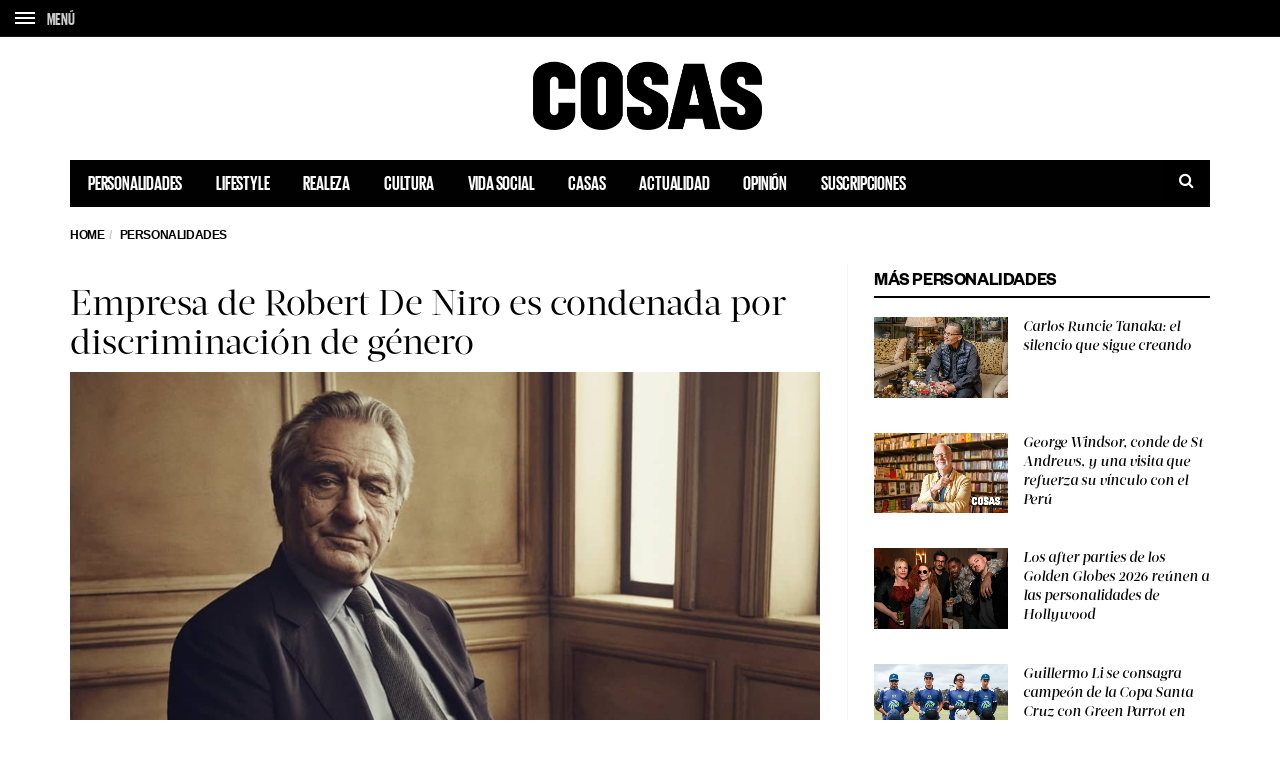

--- FILE ---
content_type: text/html; charset=UTF-8
request_url: https://cosas.pe/personalidades/296192/empresa-de-robert-de-niro-es-condenada-por-discriminacion-de-genero/
body_size: 18188
content:
<!DOCTYPE html>
<!--[if lt IE 7 ]><html class="ie ie6" lang="es"> <![endif]-->
<!--[if IE 7 ]><html class="ie ie7" lang="es"> <![endif]-->
<!--[if IE 8 ]><html class="ie ie8" lang="es"> <![endif]-->
<!--[if (gte IE 9)|!(IE)]><!--><html lang="es">
<head>

	<meta charset="UTF-8">
	<meta name="viewport" content="user-scalable=yes, width=device-width, initial-scale=1.0, maximum-scale=1">

	<!--[if IE]><meta http-equiv="X-UA-Compatible" content="IE=edge" /><![endif]-->

	<link rel="pingback" href="https://cosas.pe/xmlrpc.php">

	
	<link rel="stylesheet" href="https://cosas.pe/wp-content/themes/barcelona/plugins.css">
	<!-- <link rel="stylesheet" href="https://cosas.pe/wp-content/themes/barcelona/style.css"> -->
	<link rel="stylesheet" href="https://cosas.pe/wp-content/themes/barcelona-child/style-compress.css">

	<!-- <script src="https://cdnjs.cloudflare.com/ajax/libs/jquery/2.2.0/jquery.min.js"></script> -->
	<meta name='robots' content='index, follow, max-image-preview:large, max-snippet:-1, max-video-preview:-1' />

	<!-- This site is optimized with the Yoast SEO plugin v20.0 - https://yoast.com/wordpress/plugins/seo/ -->
	<title>COSAS.PE - Empresa de Robert De Niro es condenada por...</title>
	<meta name="description" content="Una millonaria suma tendrá que pagarle la productora de Robert De Niro a una extrabajadora, según veredicto de la justicia estadounidense." />
	<link rel="canonical" href="https://cosas.pe/personalidades/296192/empresa-de-robert-de-niro-es-condenada-por-discriminacion-de-genero/" />
	<meta property="og:locale" content="es_ES" />
	<meta property="og:type" content="article" />
	<meta property="og:title" content="Empresa de Robert De Niro es condenada por discriminación de género" />
	<meta property="og:description" content="Una millonaria suma tendrá que pagarle la productora de Robert De Niro a una extrabajadora, según veredicto de la justicia estadounidense." />
	<meta property="og:url" content="https://cosas.pe/personalidades/296192/empresa-de-robert-de-niro-es-condenada-por-discriminacion-de-genero/" />
	<meta property="og:site_name" content="COSAS.PE" />
	<meta property="article:publisher" content="https://www.facebook.com/cosas.pe" />
	<meta property="article:published_time" content="2023-11-10T21:25:41+00:00" />
	<meta property="og:image" content="https://cosasbucket.s3.amazonaws.com/wp-content/uploads/2023/11/10145335/73167848_2522489291368002_1507712799328005745_n-1.jpg" />
	<meta property="og:image:width" content="750" />
	<meta property="og:image:height" content="450" />
	<meta property="og:image:type" content="image/jpeg" />
	<meta name="author" content="Isabel Miró Quesada" />
	<meta name="twitter:card" content="summary_large_image" />
	<meta name="twitter:title" content="Empresa de Robert De Niro es condenada por discriminación de género" />
	<meta name="twitter:description" content="Una millonaria suma tendrá que pagarle la productora de Robert De Niro a una extrabajadora, según veredicto de la justicia estadounidense." />
	<meta name="twitter:image" content="https://cosasbucket.s3.amazonaws.com/wp-content/uploads/2023/11/10145335/73167848_2522489291368002_1507712799328005745_n-1.jpg" />
	<meta name="twitter:creator" content="@cosasperu" />
	<meta name="twitter:site" content="@cosasperu" />
	<meta name="twitter:label1" content="Written by" />
	<meta name="twitter:data1" content="Isabel Miró Quesada" />
	<meta name="twitter:label2" content="Est. reading time" />
	<meta name="twitter:data2" content="3 minutos" />
	<script type="application/ld+json" class="yoast-schema-graph">{"@context":"https://schema.org","@graph":[{"@type":"Article","@id":"https://cosas.pe/personalidades/296192/empresa-de-robert-de-niro-es-condenada-por-discriminacion-de-genero/#article","isPartOf":{"@id":"https://cosas.pe/personalidades/296192/empresa-de-robert-de-niro-es-condenada-por-discriminacion-de-genero/"},"author":{"name":"Isabel Miró Quesada","@id":"https://cosas.pe/#/schema/person/7dd4e81d7aa0bc3e720e6ce2256d403d"},"headline":"Empresa de Robert De Niro es condenada por discriminación de género","datePublished":"2023-11-10T21:25:41+00:00","dateModified":"2023-11-10T21:25:41+00:00","mainEntityOfPage":{"@id":"https://cosas.pe/personalidades/296192/empresa-de-robert-de-niro-es-condenada-por-discriminacion-de-genero/"},"wordCount":479,"publisher":{"@id":"https://cosas.pe/#organization"},"image":{"@id":"https://cosas.pe/personalidades/296192/empresa-de-robert-de-niro-es-condenada-por-discriminacion-de-genero/#primaryimage"},"thumbnailUrl":"https://cosasbucket.s3.amazonaws.com/wp-content/uploads/2023/11/10145335/73167848_2522489291368002_1507712799328005745_n-1.jpg","keywords":["Canal Productions","Graham Chase Robinson","Oscar","Robert De Niro"],"articleSection":["Personalidades"],"inLanguage":"es"},{"@type":"WebPage","@id":"https://cosas.pe/personalidades/296192/empresa-de-robert-de-niro-es-condenada-por-discriminacion-de-genero/","url":"https://cosas.pe/personalidades/296192/empresa-de-robert-de-niro-es-condenada-por-discriminacion-de-genero/","name":"COSAS.PE - Empresa de Robert De Niro es condenada por...","isPartOf":{"@id":"https://cosas.pe/#website"},"primaryImageOfPage":{"@id":"https://cosas.pe/personalidades/296192/empresa-de-robert-de-niro-es-condenada-por-discriminacion-de-genero/#primaryimage"},"image":{"@id":"https://cosas.pe/personalidades/296192/empresa-de-robert-de-niro-es-condenada-por-discriminacion-de-genero/#primaryimage"},"thumbnailUrl":"https://cosasbucket.s3.amazonaws.com/wp-content/uploads/2023/11/10145335/73167848_2522489291368002_1507712799328005745_n-1.jpg","datePublished":"2023-11-10T21:25:41+00:00","dateModified":"2023-11-10T21:25:41+00:00","description":"Una millonaria suma tendrá que pagarle la productora de Robert De Niro a una extrabajadora, según veredicto de la justicia estadounidense.","inLanguage":"es","potentialAction":[{"@type":"ReadAction","target":["https://cosas.pe/personalidades/296192/empresa-de-robert-de-niro-es-condenada-por-discriminacion-de-genero/"]}]},{"@type":"ImageObject","inLanguage":"es","@id":"https://cosas.pe/personalidades/296192/empresa-de-robert-de-niro-es-condenada-por-discriminacion-de-genero/#primaryimage","url":"https://cosasbucket.s3.amazonaws.com/wp-content/uploads/2023/11/10145335/73167848_2522489291368002_1507712799328005745_n-1.jpg","contentUrl":"https://cosasbucket.s3.amazonaws.com/wp-content/uploads/2023/11/10145335/73167848_2522489291368002_1507712799328005745_n-1.jpg","width":750,"height":450,"caption":"Robert De Niro"},{"@type":"WebSite","@id":"https://cosas.pe/#website","url":"https://cosas.pe/","name":"COSAS.PE","description":"","publisher":{"@id":"https://cosas.pe/#organization"},"potentialAction":[{"@type":"SearchAction","target":{"@type":"EntryPoint","urlTemplate":"https://cosas.pe/?s={search_term_string}"},"query-input":"required name=search_term_string"}],"inLanguage":"es"},{"@type":"Organization","@id":"https://cosas.pe/#organization","name":"COSAS.PE","url":"https://cosas.pe/","logo":{"@type":"ImageObject","inLanguage":"es","@id":"https://cosas.pe/#/schema/logo/image/","url":"https://cosasbucket.s3.amazonaws.com/wp-content/uploads/2015/12/15174819/cosas.png","contentUrl":"https://cosasbucket.s3.amazonaws.com/wp-content/uploads/2015/12/15174819/cosas.png","width":883,"height":270,"caption":"COSAS.PE"},"image":{"@id":"https://cosas.pe/#/schema/logo/image/"},"sameAs":["https://www.facebook.com/cosas.pe","https://twitter.com/cosasperu"]},{"@type":"Person","@id":"https://cosas.pe/#/schema/person/7dd4e81d7aa0bc3e720e6ce2256d403d","name":"Isabel Miró Quesada","image":{"@type":"ImageObject","inLanguage":"es","@id":"https://cosas.pe/#/schema/person/image/","url":"https://secure.gravatar.com/avatar/d26161baa1890ac2ddeb96c3d10235cd?s=96&d=mm&r=g","contentUrl":"https://secure.gravatar.com/avatar/d26161baa1890ac2ddeb96c3d10235cd?s=96&d=mm&r=g","caption":"Isabel Miró Quesada"},"url":"https://cosas.pe/author/39_imiroquesada/"}]}</script>
	<!-- / Yoast SEO plugin. -->


<link rel='dns-prefetch' href='//ajax.googleapis.com' />
<link rel='dns-prefetch' href='//www.googletagmanager.com' />
<link rel='dns-prefetch' href='//fonts.googleapis.com' />
<link rel='dns-prefetch' href='//maxcdn.bootstrapcdn.com' />
<link rel='dns-prefetch' href='//s.w.org' />
<link rel="alternate" type="application/rss+xml" title="COSAS.PE &raquo; Feed" href="https://cosas.pe/feed/" />
<link rel="alternate" type="application/rss+xml" title="COSAS.PE &raquo; Feed de los comentarios" href="https://cosas.pe/comments/feed/" />
<script type="text/javascript">
window._wpemojiSettings = {"baseUrl":"https:\/\/s.w.org\/images\/core\/emoji\/14.0.0\/72x72\/","ext":".png","svgUrl":"https:\/\/s.w.org\/images\/core\/emoji\/14.0.0\/svg\/","svgExt":".svg","source":{"concatemoji":"https:\/\/cosas.pe\/wp-includes\/js\/wp-emoji-release.min.js?ver=6.0.11"}};
/*! This file is auto-generated */
!function(e,a,t){var n,r,o,i=a.createElement("canvas"),p=i.getContext&&i.getContext("2d");function s(e,t){var a=String.fromCharCode,e=(p.clearRect(0,0,i.width,i.height),p.fillText(a.apply(this,e),0,0),i.toDataURL());return p.clearRect(0,0,i.width,i.height),p.fillText(a.apply(this,t),0,0),e===i.toDataURL()}function c(e){var t=a.createElement("script");t.src=e,t.defer=t.type="text/javascript",a.getElementsByTagName("head")[0].appendChild(t)}for(o=Array("flag","emoji"),t.supports={everything:!0,everythingExceptFlag:!0},r=0;r<o.length;r++)t.supports[o[r]]=function(e){if(!p||!p.fillText)return!1;switch(p.textBaseline="top",p.font="600 32px Arial",e){case"flag":return s([127987,65039,8205,9895,65039],[127987,65039,8203,9895,65039])?!1:!s([55356,56826,55356,56819],[55356,56826,8203,55356,56819])&&!s([55356,57332,56128,56423,56128,56418,56128,56421,56128,56430,56128,56423,56128,56447],[55356,57332,8203,56128,56423,8203,56128,56418,8203,56128,56421,8203,56128,56430,8203,56128,56423,8203,56128,56447]);case"emoji":return!s([129777,127995,8205,129778,127999],[129777,127995,8203,129778,127999])}return!1}(o[r]),t.supports.everything=t.supports.everything&&t.supports[o[r]],"flag"!==o[r]&&(t.supports.everythingExceptFlag=t.supports.everythingExceptFlag&&t.supports[o[r]]);t.supports.everythingExceptFlag=t.supports.everythingExceptFlag&&!t.supports.flag,t.DOMReady=!1,t.readyCallback=function(){t.DOMReady=!0},t.supports.everything||(n=function(){t.readyCallback()},a.addEventListener?(a.addEventListener("DOMContentLoaded",n,!1),e.addEventListener("load",n,!1)):(e.attachEvent("onload",n),a.attachEvent("onreadystatechange",function(){"complete"===a.readyState&&t.readyCallback()})),(e=t.source||{}).concatemoji?c(e.concatemoji):e.wpemoji&&e.twemoji&&(c(e.twemoji),c(e.wpemoji)))}(window,document,window._wpemojiSettings);
</script>
<style type="text/css">
img.wp-smiley,
img.emoji {
	display: inline !important;
	border: none !important;
	box-shadow: none !important;
	height: 1em !important;
	width: 1em !important;
	margin: 0 0.07em !important;
	vertical-align: -0.1em !important;
	background: none !important;
	padding: 0 !important;
}
</style>
	<link rel='stylesheet' id='wp-block-library-css'  href='https://cosas.pe/wp-includes/css/dist/block-library/style.min.css?ver=6.0.11' type='text/css' media='all' />
<style id='global-styles-inline-css' type='text/css'>
body{--wp--preset--color--black: #000000;--wp--preset--color--cyan-bluish-gray: #abb8c3;--wp--preset--color--white: #ffffff;--wp--preset--color--pale-pink: #f78da7;--wp--preset--color--vivid-red: #cf2e2e;--wp--preset--color--luminous-vivid-orange: #ff6900;--wp--preset--color--luminous-vivid-amber: #fcb900;--wp--preset--color--light-green-cyan: #7bdcb5;--wp--preset--color--vivid-green-cyan: #00d084;--wp--preset--color--pale-cyan-blue: #8ed1fc;--wp--preset--color--vivid-cyan-blue: #0693e3;--wp--preset--color--vivid-purple: #9b51e0;--wp--preset--gradient--vivid-cyan-blue-to-vivid-purple: linear-gradient(135deg,rgba(6,147,227,1) 0%,rgb(155,81,224) 100%);--wp--preset--gradient--light-green-cyan-to-vivid-green-cyan: linear-gradient(135deg,rgb(122,220,180) 0%,rgb(0,208,130) 100%);--wp--preset--gradient--luminous-vivid-amber-to-luminous-vivid-orange: linear-gradient(135deg,rgba(252,185,0,1) 0%,rgba(255,105,0,1) 100%);--wp--preset--gradient--luminous-vivid-orange-to-vivid-red: linear-gradient(135deg,rgba(255,105,0,1) 0%,rgb(207,46,46) 100%);--wp--preset--gradient--very-light-gray-to-cyan-bluish-gray: linear-gradient(135deg,rgb(238,238,238) 0%,rgb(169,184,195) 100%);--wp--preset--gradient--cool-to-warm-spectrum: linear-gradient(135deg,rgb(74,234,220) 0%,rgb(151,120,209) 20%,rgb(207,42,186) 40%,rgb(238,44,130) 60%,rgb(251,105,98) 80%,rgb(254,248,76) 100%);--wp--preset--gradient--blush-light-purple: linear-gradient(135deg,rgb(255,206,236) 0%,rgb(152,150,240) 100%);--wp--preset--gradient--blush-bordeaux: linear-gradient(135deg,rgb(254,205,165) 0%,rgb(254,45,45) 50%,rgb(107,0,62) 100%);--wp--preset--gradient--luminous-dusk: linear-gradient(135deg,rgb(255,203,112) 0%,rgb(199,81,192) 50%,rgb(65,88,208) 100%);--wp--preset--gradient--pale-ocean: linear-gradient(135deg,rgb(255,245,203) 0%,rgb(182,227,212) 50%,rgb(51,167,181) 100%);--wp--preset--gradient--electric-grass: linear-gradient(135deg,rgb(202,248,128) 0%,rgb(113,206,126) 100%);--wp--preset--gradient--midnight: linear-gradient(135deg,rgb(2,3,129) 0%,rgb(40,116,252) 100%);--wp--preset--duotone--dark-grayscale: url('#wp-duotone-dark-grayscale');--wp--preset--duotone--grayscale: url('#wp-duotone-grayscale');--wp--preset--duotone--purple-yellow: url('#wp-duotone-purple-yellow');--wp--preset--duotone--blue-red: url('#wp-duotone-blue-red');--wp--preset--duotone--midnight: url('#wp-duotone-midnight');--wp--preset--duotone--magenta-yellow: url('#wp-duotone-magenta-yellow');--wp--preset--duotone--purple-green: url('#wp-duotone-purple-green');--wp--preset--duotone--blue-orange: url('#wp-duotone-blue-orange');--wp--preset--font-size--small: 13px;--wp--preset--font-size--medium: 20px;--wp--preset--font-size--large: 36px;--wp--preset--font-size--x-large: 42px;}.has-black-color{color: var(--wp--preset--color--black) !important;}.has-cyan-bluish-gray-color{color: var(--wp--preset--color--cyan-bluish-gray) !important;}.has-white-color{color: var(--wp--preset--color--white) !important;}.has-pale-pink-color{color: var(--wp--preset--color--pale-pink) !important;}.has-vivid-red-color{color: var(--wp--preset--color--vivid-red) !important;}.has-luminous-vivid-orange-color{color: var(--wp--preset--color--luminous-vivid-orange) !important;}.has-luminous-vivid-amber-color{color: var(--wp--preset--color--luminous-vivid-amber) !important;}.has-light-green-cyan-color{color: var(--wp--preset--color--light-green-cyan) !important;}.has-vivid-green-cyan-color{color: var(--wp--preset--color--vivid-green-cyan) !important;}.has-pale-cyan-blue-color{color: var(--wp--preset--color--pale-cyan-blue) !important;}.has-vivid-cyan-blue-color{color: var(--wp--preset--color--vivid-cyan-blue) !important;}.has-vivid-purple-color{color: var(--wp--preset--color--vivid-purple) !important;}.has-black-background-color{background-color: var(--wp--preset--color--black) !important;}.has-cyan-bluish-gray-background-color{background-color: var(--wp--preset--color--cyan-bluish-gray) !important;}.has-white-background-color{background-color: var(--wp--preset--color--white) !important;}.has-pale-pink-background-color{background-color: var(--wp--preset--color--pale-pink) !important;}.has-vivid-red-background-color{background-color: var(--wp--preset--color--vivid-red) !important;}.has-luminous-vivid-orange-background-color{background-color: var(--wp--preset--color--luminous-vivid-orange) !important;}.has-luminous-vivid-amber-background-color{background-color: var(--wp--preset--color--luminous-vivid-amber) !important;}.has-light-green-cyan-background-color{background-color: var(--wp--preset--color--light-green-cyan) !important;}.has-vivid-green-cyan-background-color{background-color: var(--wp--preset--color--vivid-green-cyan) !important;}.has-pale-cyan-blue-background-color{background-color: var(--wp--preset--color--pale-cyan-blue) !important;}.has-vivid-cyan-blue-background-color{background-color: var(--wp--preset--color--vivid-cyan-blue) !important;}.has-vivid-purple-background-color{background-color: var(--wp--preset--color--vivid-purple) !important;}.has-black-border-color{border-color: var(--wp--preset--color--black) !important;}.has-cyan-bluish-gray-border-color{border-color: var(--wp--preset--color--cyan-bluish-gray) !important;}.has-white-border-color{border-color: var(--wp--preset--color--white) !important;}.has-pale-pink-border-color{border-color: var(--wp--preset--color--pale-pink) !important;}.has-vivid-red-border-color{border-color: var(--wp--preset--color--vivid-red) !important;}.has-luminous-vivid-orange-border-color{border-color: var(--wp--preset--color--luminous-vivid-orange) !important;}.has-luminous-vivid-amber-border-color{border-color: var(--wp--preset--color--luminous-vivid-amber) !important;}.has-light-green-cyan-border-color{border-color: var(--wp--preset--color--light-green-cyan) !important;}.has-vivid-green-cyan-border-color{border-color: var(--wp--preset--color--vivid-green-cyan) !important;}.has-pale-cyan-blue-border-color{border-color: var(--wp--preset--color--pale-cyan-blue) !important;}.has-vivid-cyan-blue-border-color{border-color: var(--wp--preset--color--vivid-cyan-blue) !important;}.has-vivid-purple-border-color{border-color: var(--wp--preset--color--vivid-purple) !important;}.has-vivid-cyan-blue-to-vivid-purple-gradient-background{background: var(--wp--preset--gradient--vivid-cyan-blue-to-vivid-purple) !important;}.has-light-green-cyan-to-vivid-green-cyan-gradient-background{background: var(--wp--preset--gradient--light-green-cyan-to-vivid-green-cyan) !important;}.has-luminous-vivid-amber-to-luminous-vivid-orange-gradient-background{background: var(--wp--preset--gradient--luminous-vivid-amber-to-luminous-vivid-orange) !important;}.has-luminous-vivid-orange-to-vivid-red-gradient-background{background: var(--wp--preset--gradient--luminous-vivid-orange-to-vivid-red) !important;}.has-very-light-gray-to-cyan-bluish-gray-gradient-background{background: var(--wp--preset--gradient--very-light-gray-to-cyan-bluish-gray) !important;}.has-cool-to-warm-spectrum-gradient-background{background: var(--wp--preset--gradient--cool-to-warm-spectrum) !important;}.has-blush-light-purple-gradient-background{background: var(--wp--preset--gradient--blush-light-purple) !important;}.has-blush-bordeaux-gradient-background{background: var(--wp--preset--gradient--blush-bordeaux) !important;}.has-luminous-dusk-gradient-background{background: var(--wp--preset--gradient--luminous-dusk) !important;}.has-pale-ocean-gradient-background{background: var(--wp--preset--gradient--pale-ocean) !important;}.has-electric-grass-gradient-background{background: var(--wp--preset--gradient--electric-grass) !important;}.has-midnight-gradient-background{background: var(--wp--preset--gradient--midnight) !important;}.has-small-font-size{font-size: var(--wp--preset--font-size--small) !important;}.has-medium-font-size{font-size: var(--wp--preset--font-size--medium) !important;}.has-large-font-size{font-size: var(--wp--preset--font-size--large) !important;}.has-x-large-font-size{font-size: var(--wp--preset--font-size--x-large) !important;}
</style>
<link rel='stylesheet' id='contact-form-7-css'  href='https://cosas.pe/wp-content/plugins/contact-form-7/includes/css/styles.css?ver=5.7.7' type='text/css' media='all' />
<link rel='stylesheet' id='jquery-ui-theme-css'  href='https://ajax.googleapis.com/ajax/libs/jqueryui/1.11.4/themes/smoothness/jquery-ui.min.css?ver=1.11.4' type='text/css' media='all' />
<link rel='stylesheet' id='jquery-ui-timepicker-css'  href='https://cosas.pe/wp-content/plugins/contact-form-7-datepicker/js/jquery-ui-timepicker/jquery-ui-timepicker-addon.min.css?ver=6.0.11' type='text/css' media='all' />
<link rel='stylesheet' id='ssb-front-css-css'  href='https://cosas.pe/wp-content/plugins/simple-social-buttons/assets/css/front.css?ver=4.1.1' type='text/css' media='all' />
<link rel='stylesheet' id='animate-css'  href='https://cosas.pe/wp-content/plugins/wp-quiz/assets/frontend/css/animate.css?ver=3.6.0' type='text/css' media='all' />
<link rel='stylesheet' id='wp-quiz-css'  href='https://cosas.pe/wp-content/plugins/wp-quiz/assets/frontend/css/wp-quiz.css?ver=2.0.10' type='text/css' media='all' />
<link rel='stylesheet' id='barcelona-font-css'  href='https://fonts.googleapis.com/css2?family=Open+Sans%3Aital%2Cwght%400%2C400%3B0%2C700%3B1%2C400&#038;display=swap&#038;ver=6.0.11' type='text/css' media='all' />
<link rel='stylesheet' id='font-awesome-css'  href='https://maxcdn.bootstrapcdn.com/font-awesome/4.7.0/css/font-awesome.min.css?ver=4.7.0' type='text/css' media='all' />
<script type='text/javascript' src='https://cosas.pe/wp-content/plugins/simple-social-buttons/assets/js/frontend-blocks.js?ver=4.1.1' id='ssb-blocks-front-js-js'></script>
<script type='text/javascript' src='https://cosas.pe/wp-includes/js/jquery/jquery.min.js?ver=3.6.0' id='jquery-core-js'></script>
<script type='text/javascript' src='https://cosas.pe/wp-includes/js/jquery/jquery-migrate.min.js?ver=3.3.2' id='jquery-migrate-js'></script>
<script type='text/javascript' id='ssb-front-js-js-extra'>
/* <![CDATA[ */
var SSB = {"ajax_url":"https:\/\/cosas.pe\/wp-admin\/admin-ajax.php","fb_share_nonce":"ca0e686fdf"};
/* ]]> */
</script>
<script type='text/javascript' src='https://cosas.pe/wp-content/plugins/simple-social-buttons/assets/js/front.js?ver=4.1.1' id='ssb-front-js-js'></script>

<!-- Google Analytics snippet added by Site Kit -->
<script type='text/javascript' src='https://www.googletagmanager.com/gtag/js?id=GT-5MGV477' id='google_gtagjs-js' async></script>
<script type='text/javascript' id='google_gtagjs-js-after'>
window.dataLayer = window.dataLayer || [];function gtag(){dataLayer.push(arguments);}
gtag('set', 'linker', {"domains":["cosas.pe"]} );
gtag("js", new Date());
gtag("set", "developer_id.dZTNiMT", true);
gtag("config", "GT-5MGV477");
</script>

<!-- End Google Analytics snippet added by Site Kit -->
<link rel="https://api.w.org/" href="https://cosas.pe/wp-json/" /><link rel="alternate" type="application/json" href="https://cosas.pe/wp-json/wp/v2/posts/296192" /><link rel="EditURI" type="application/rsd+xml" title="RSD" href="https://cosas.pe/xmlrpc.php?rsd" />
<link rel="wlwmanifest" type="application/wlwmanifest+xml" href="https://cosas.pe/wp-includes/wlwmanifest.xml" /> 
<meta name="generator" content="WordPress 6.0.11" />
<link rel='shortlink' href='https://cosas.pe/?p=296192' />
<link rel="alternate" type="application/json+oembed" href="https://cosas.pe/wp-json/oembed/1.0/embed?url=https%3A%2F%2Fcosas.pe%2Fpersonalidades%2F296192%2Fempresa-de-robert-de-niro-es-condenada-por-discriminacion-de-genero%2F" />
<link rel="alternate" type="text/xml+oembed" href="https://cosas.pe/wp-json/oembed/1.0/embed?url=https%3A%2F%2Fcosas.pe%2Fpersonalidades%2F296192%2Fempresa-de-robert-de-niro-es-condenada-por-discriminacion-de-genero%2F&#038;format=xml" />
<meta name="generator" content="Site Kit by Google 1.106.0" /> <style media="screen">

		.simplesocialbuttons.simplesocialbuttons_inline .ssb-fb-like {
	  margin: ;
	}
		 /*inline margin*/
	
	
	
	
	
		.simplesocialbuttons.simplesocialbuttons_inline.simplesocial-round-icon button{
	  margin: ;
	}

	
			 /*margin-digbar*/

	
	
	
	
	
	
	
</style>
<link rel="icon" href="https://s3.amazonaws.com/cosasbucket/wp-content/uploads/2015/12/23160428/favicon.png" />

<meta property="og:type" content="article" />
<meta property="og:title" content="Empresa de Robert De Niro es condenada por discriminación de género" />
<meta property="og:url" content="https://cosas.pe/personalidades/296192/empresa-de-robert-de-niro-es-condenada-por-discriminacion-de-genero/" />
<meta property="og:description" content="Una millonaria suma tendr&aacute; que pagarle la productora de Robert De Niro a una extrabajadora, seg&uacute;n veredicto de la justicia estadounidense. Por Redacci&oacute;n COSAS Un juzgado de Est…" />
<meta property="article:published_time" content="2023-11-10T21:25:41+00:00" />
<meta property="article:modified_time" content="2023-11-10T21:25:41+00:00" />
<meta property="og:site_name" content="COSAS.PE" />
<meta property="og:image" content="https://cosasbucket.s3.amazonaws.com/wp-content/uploads/2023/11/10145335/73167848_2522489291368002_1507712799328005745_n-1.jpg" />
<meta property="og:image:width" content="750" />
<meta property="og:image:height" content="450" />
<meta property="og:locale" content="es_PE" />
<meta property="fb:app_id" content="559503277538182" /><style type="text/css">
body { font-family: Montserrat, sans-serif; }
h1,h2,h3,h4,h5,h6 { font-family: Montserrat, sans-serif; }
</style>
<style type="text/css">
.posts-box-3 .post-summary .post-image{
    min-height: 237px;    
}

::-moz-selection { background-color: #f2132d; }
::selection { background-color: #f2132d; }
</style>
<meta name="google-site-verification" content="0qtbJcI-iitl3Vk6MfP7sUSmkrSBCbuAHhWRtV7Dxgk"><link rel="icon" href="https://cosasbucket.s3.amazonaws.com/wp-content/uploads/2015/12/04152702/cropped-favicon-32x32.png" sizes="32x32" />
<link rel="icon" href="https://cosasbucket.s3.amazonaws.com/wp-content/uploads/2015/12/04152702/cropped-favicon-192x192.png" sizes="192x192" />
<link rel="apple-touch-icon" href="https://cosasbucket.s3.amazonaws.com/wp-content/uploads/2015/12/04152702/cropped-favicon-180x180.png" />
<meta name="msapplication-TileImage" content="https://cosasbucket.s3.amazonaws.com/wp-content/uploads/2015/12/04152702/cropped-favicon-270x270.png" />
		<style type="text/css" id="wp-custom-css">
			.post-content .wp-caption {

    border: 10px solid #ffffff;
    background: #ffffff;
}		</style>
			
	<!-- Etiqueta de Google (gtag.js) --> 
    <script async src="https://www.googletagmanager.com/gtag/js?id=G-7CX5HFHCP1"></script>    
    <script>
        window.dataLayer = window.dataLayer || [];
        function gtag(){dataLayer.push(arguments);}
        gtag('js', new Date());
        gtag('config', 'G-7CX5HFHCP1');
    </script>
	
	<style>
					.transparent-black{
				position:absolute;
				top: 0;
				left: 0;
				width:100%;
				height:100%;
			}
			.transparent-black{
				z-index:3;
				background: rgba( 0,0,0, 0.6)
			}
			.vm-middle{
				position:relative;
				z-index:99;
			}

			.featured-posts .owl-carousel {
				display: block;
				/*max-height: 800px;*/
				overflow: hidden;
			}

			.featured-posts .owl-carousel .owl-item img {
				position: relative;
				z-index: 555;
			}

			.sidebar-right .owl-carousel {
				display:block;
				overflow: hidden;
			}

		
	</style>

	<!-- Global site tag (gtag.js) - Google Analytics -->
	<!-- <script async src="https://www.googletagmanager.com/gtag/js?id=UA-52135502-5"></script>
	<script>
	window.dataLayer = window.dataLayer || [];
	function gtag(){dataLayer.push(arguments);}
	gtag('js', new Date());

	gtag('config', 'UA-52135502-5');
	</script> -->

			
		<!-- Add this script after you make your dataLayer = []; call -->
		<!-- AND after your GTM code snippet -->
		<!-- This needs to go inside the header.php in order for it work globally across your site -->
		<script type="text/javascript">
			// URL toolbox - helps grabbing elements in the URL
			var _d = document;
			var _dl = _d.location;
			var _dlp = _dl.pathname;
			var _dls = _dl.search;
			var _dr = _d.referrer;

			// Initialize your data layer and start pushing variables from custom WordPress PHP data layer
			dataLayer.push({

				

								"GTM_WP_pagename": "COSAS.PE - Empresa de Robert De Niro es condenada por...",
				"GTM_WP_authorname": "Isabel Miró Quesada",
				"GTM_WP_post_type": "post",
				"GTM_WP_Category": "Personalidades",
				

								"GTM_WP_date": "noviembre 10, 2023",


				
			});

		</script>
		<script type='text/javascript'>
			var wp_cat_js = '';wp_cat_js = 'Personalidades';					console.log('Categoria '+wp_cat_js);
			var wp_home_js = '';		</script>
		<script async src="https://pagead2.googlesyndication.com/pagead/js/adsbygoogle.js"></script>
		<script>
			(adsbygoogle = window.adsbygoogle || []).push({
				google_ad_client: "ca-pub-7032980048917041",
				enable_page_level_ads: true
			});
		</script>

		<script async src="https://securepubads.g.doubleclick.net/tag/js/gpt.js"></script>
		<script>
			window.googletag = window.googletag || {cmd: []};
			googletag.cmd.push(function() {

				googletag.defineSlot('/120940424/popup_cosas_home_300x250', [300, 250], 'div-gpt-ad-1579744882791-0').addService(googletag.pubads());

				// TODAS LAS DEMAS PAGINAS
				googletag.defineSlot('/120940424/home/top', [[728, 90], 'fluid', [320, 100], [970, 90]], 'div-gpt-ad-1696448204237-0').addService(googletag.pubads());

				//Desktop
								//if (!md.phone() && !md.tablet()) {					
					googletag.defineSlot('/120940424/superior_desktop_custom', [728, 90], 'div-gpt-ad-1524780162401-0').addService(googletag.pubads()).setCollapseEmptyDiv(true);
					googletag.defineSlot('/120940424/desktop_superior_wp', [728, 90], 'div-gpt-ad-1467001568438-0').addService(googletag.pubads()).setCollapseEmptyDiv(true);
					googletag.defineSlot('/120940424/desktop_superior_wp_t', [728, 90], 'div-gpt-ad-1586196462951-0').addService(googletag.pubads()).setCollapseEmptyDiv(true);
					googletag.defineSlot('/120940424/Entrelinea_desktop_wp_0', [728, 90], 'div-gpt-ad-1585082029483-0').addService(googletag.pubads()).setCollapseEmptyDiv(true);
					googletag.defineSlot('/120940424/Entrelinea_desktop_wp_1', [728, 90], 'div-gpt-ad-1585092343104-0').addService(googletag.pubads()).setCollapseEmptyDiv(true);
					googletag.defineSlot('/120940424/Entrelinea_desktop_wp_2', [728, 90], 'div-gpt-ad-1585092397085-0').addService(googletag.pubads()).setCollapseEmptyDiv(true);
					googletag.defineSlot('/120940424/Entrelinea_desktop_wp_3', [728, 90], 'div-gpt-ad-1585092599399-0').addService(googletag.pubads()).setCollapseEmptyDiv(true);
					googletag.defineSlot('/120940424/Entrelinea_desktop_wp_4', [728, 90], 'div-gpt-ad-1585092634881-0').addService(googletag.pubads()).setCollapseEmptyDiv(true);
				//}
								//Tablet
				
				
				//Smartphone
								// banner 2023
				googletag.defineSlot('/120940424/home/interscroller1', [[300, 250], [320, 480], 'fluid', [300, 600]], 'div-gpt-ad-1695420488874-0').addService(googletag.pubads());
				googletag.defineSlot('/120940424/home/interscroller2', [[300, 600], [320, 480], 'fluid', [300, 250]], 'div-gpt-ad-1695420680062-0').addService(googletag.pubads());
				googletag.defineSlot('/120940424/home/interscroller3', [[300, 250], [320, 480], [300, 600], 'fluid'], 'div-gpt-ad-1695420763672-0').addService(googletag.pubads());
				googletag.defineSlot('/120940424/home/interscroller4', [[300, 600], [320, 480], 'fluid', [300, 250]], 'div-gpt-ad-1695699218832-0').addService(googletag.pubads());

				//Tags universales
				googletag.defineSlot('/120940424/box_wp', [300, 250], 'div-gpt-ad-1467001568438-1').addService(googletag.pubads()).setCollapseEmptyDiv(true);
				googletag.defineSlot('/120940424/box_b_wp', [300, 250], 'div-gpt-ad-1479763427762-0').addService(googletag.pubads()).setCollapseEmptyDiv(true);
				googletag.defineSlot('/120940424/rascacielos_wp', [300, 600], 'div-gpt-ad-1467001568438-2').addService(googletag.pubads()).setCollapseEmptyDiv(true);				
				googletag.defineSlot('/120940424/autopublicidad_wp_0', [[300, 450], [300, 600]], 'div-gpt-ad-1473353685396-0').addService(googletag.pubads()).setCollapseEmptyDiv(true);
				googletag.defineSlot('/120940424/autopublicidad_wp_1', [[300, 450], [300, 600]], 'div-gpt-ad-1473353685396-1').addService(googletag.pubads()).setCollapseEmptyDiv(true);
				googletag.defineSlot('/120940424/autopublicidad_wp_2', [[300, 450], [300, 600]], 'div-gpt-ad-1473353685396-2').addService(googletag.pubads()).setCollapseEmptyDiv(true);
				
				googletag.defineSlot('/120940424/rascacielos_wp_e', [300, 600], 'div-gpt-ad-1692806270483-0').addService(googletag.pubads());
				googletag.defineSlot('/120940424/rascacielos_wp_d', [300, 600], 'div-gpt-ad-1692107807677-0').addService(googletag.pubads());
				googletag.defineSlot('/120940424/rascacielos_wp_f', [300, 600], 'div-gpt-ad-1692806792595-0').addService(googletag.pubads());
				googletag.defineSlot('/120940424/rascacielos_wp_g', [300, 600], 'div-gpt-ad-1692807205766-0').addService(googletag.pubads());

				//Rascacielos
				googletag.defineSlot('/120940424/home/rascacielo1', ['fluid', [300, 600]], 'div-gpt-ad-1697214810340-0').addService(googletag.pubads());
				googletag.defineSlot('/120940424/home/rascacielo2', ['fluid', [300, 600]], 'div-gpt-ad-1697215186372-0').addService(googletag.pubads());
				googletag.defineSlot('/120940424/home/rascacielo3', ['fluid', [300, 600]], 'div-gpt-ad-1694822493503-0').addService(googletag.pubads());
				googletag.defineSlot('/120940424/home/rascacielo4', ['fluid', [300, 600]], 'div-gpt-ad-1695083487915-0').addService(googletag.pubads());

				// Casas
								
				googletag.pubads().enableSingleRequest();
				googletag.enableServices();
			});
		</script>

		<script>
		window.googletag = window.googletag || {cmd: []};
		googletag.cmd.push(function() {
			googletag.pubads().addEventListener('slotRenderEnded', function(event) {
			var div = document.getElementById(event.slot.getSlotElementId());
			if (div) {
				if (event.isEmpty) {
				// No hay anuncio → ocultar completamente
				div.style.display = 'none';
				} else {
				// Hay anuncio → aplicar el tamaño esperado (300x600 u otro)
				// Puedes usar event.size si quieres ser dinámico, o fijarlo
				div.style.minWidth = '300px';
				div.style.minHeight = '600px';
				}
			}
			});
		});
		</script>

		
</head>
<body class="post-template-default single single-post postid-296192 single-format-standard barcelona-fimg-cl has-breadcrumb">
	
	


<script>
	(function(d) {
		var config = {
		kitId: 'knb7hxy',
		scriptTimeout: 3000,
		async: true
		},
		h=d.documentElement,t=setTimeout(function(){h.className=h.className.replace(/\bwf-loading\b/g,"")+" wf-inactive";},config.scriptTimeout),tk=d.createElement("script"),f=false,s=d.getElementsByTagName("script")[0],a;h.className+=" wf-loading";tk.src='https://use.typekit.net/'+config.kitId+'.js';tk.async=true;tk.onload=tk.onreadystatechange=function(){a=this.readyState;if(f||a&&a!="complete"&&a!="loaded")return;f=true;clearTimeout(t);try{Typekit.load(config)}catch(e){}};s.parentNode.insertBefore(tk,s)
	})(document);
</script>
<!-- Google Tag Manager (noscript) -->
<noscript><iframe src="https://www.googletagmanager.com/ns.html?id=GTM-T5LNZX"
height="0" width="0" style="display:none;visibility:hidden"></iframe></noscript>
<!-- End Google Tag Manager (noscript) -->

<!-- Menú superior -->
<header class="menu-secondary navbar-fixed-top repair-1">
	<div class="container-fluid">
		<div class="row d-flex a-i-center options-container">
			<div class="col-xs-4 col-sm-5 option-left">
				<div class="row left">
					<a href="#" class="icon-menu-container col-xs-3 col-lg-2" onclick="close_search();">
						<i>
							<span class="icon-menu"></span>
							<span class="icon-menu"></span>
							<span class="icon-menu"></span>
						</i>
						<p class="m-a d-sm-none">MENÚ</p>
						<p class="m-c hidden d-sm-none">CERRAR</p>
					</a>
					<!-- <a href="#" class="search col-xs-3 col-lg-2 d-sm-none" id="search">
						<i class="fa fa-search" aria-hidden="true"></i>
						<p>BUSCAR</p>
					</a>
					<a href="#" class="newsletter col-xs-3 col-lg-2 d-sm-none">
						<p>NEWSLETTER</p>
					</a> -->
				</div>
			</div>
			<!-- <div class="col-xs-4 col-sm-2 option-center">
				<h1 class="logo">COSAS</h1>
			</div>
			<div class="col-xs-4 col-sm-5 option-right d-sm-none">
				<ul>
					<li><a href="#">CATEGORÍA</a></li>
				</ul>
			</div> -->
		</div>
		<div class="row search-- d-flex a-i-center">
			<div class="col-xs-12 d-flex a-i-center">
				<i class="fa fa-search" aria-hidden="true"></i>
				<input type="search" placeholder="ESCRIBE AQUÍ TU BÚSQUEDA" id="s">
				<a href="#" class="close-search" onclick="close_search();"><i class="fa fa-times" aria-hidden="true"></i></a>
			</div>
		</div>
		<div class="row load-scroll">

		</div>
	</div>
</header>
<nav class="menu-items menu-d-e">
	<div class="container-fluid">
		<div class="row">
			<div class="col-xs-12 menu-items-container">
				<ul>
					<!--
					<a href="/wellness"><li>&nbsp;</li></a>
					<a href="/novias"><li>Novias</li></a>
					<a href="/cosas-art-2019"><li>COSAS Art 2019</li></a>
					<a href="/wellness"><li>Wellness</li></a>
					<a href="/personalidades"><li>Personalidades</li></a>
					<a href="/belleza"><li>Belleza</li></a>
					<a href="/celebrities"><li>Celebrities</li></a>
					<a href="/realeza"><li>Realeza</li></a>
					<a href="/moda"><li>Moda</li></a>
					<a href="/cultura"><li>Cultura</li></a>
					<a href="/el-arte-de-ser-peruano"><li>El arte de ser peruano</li></a>
					<a href="/de-fondo"><li>De Fondo</li></a>
					<a href="/spotlight"><li>Spotlight</li></a>
					<a href="/wishlist"><li>Wishlist</li></a>
					<a href="/escena-gourmet"><li>Escena gourmet</li></a>
					<a href="/escena-en-lima"><li>Escena en Lima</li></a>
					<a href="/vida-social"><li>Vida social</li></a>
					<a href="/casas"><li>CASAS</li></a>
					-->
					<!--<li><a href="#">COSAS TV</a></li> -->
					
					<a href=""><li>&nbsp;</li></a>
					<a href="/personalidades"><li>Personalidades</li></a>
					<a href="/lifestyle"><li>Lifestyle</li></a>
					<a href="/realeza"><li>Realeza</li></a>
					<a href="/cultura"><li>Cultura</li></a>
					<a href="/vida-social"><li>Vida social</li></a>
					<a href="/casas"><li>CASAS</li></a>
					<a href="/novias"><li>Novias</li></a>
					<a href="/moda"><li>Moda</li></a>
					<a href="/belleza"><li>Belleza</li></a>
					<a href="/cultura"><li>Cultura</li></a>
					<a href="/de-fondo"><li>De Fondo</li></a>
					
					
				</ul>
			</div>
		</div>
	</div>
</nav>

<!-- banner desktop top -->
				
<!-- banner mobile top -->

<nav class="navbar navbar-static-top navbar-dark mega-menu-dark header-style-b sticky-logo-inherit has-nav-menu">

	<div class="navbar-inner">

		<div class="container">

						<div class="navbar-top clearfix">

				<div class="navbar-top-left clearfix">
					<ul id="menu-top-bar-menu" class="navbar-top-menu"><li id="menu-item-715" class="gec menu-item menu-item-type-custom menu-item-object-custom menu-item-715"><a target="_blank" rel="noopener" href="http://grupoeditorialcosas.com">Grupo Editorial COSAS</a></li>
</ul>				</div>

				<div class="navbar-top-right">
					<ul class="social-icons"><li><a target="_blank" href="https://www.facebook.com/cosas.pe" title="Facebook"><span class="fa fa-facebook-official"></span></a></li><li><a target="_blank" href="https://www.youtube.com/cosasper" title="Youtube"><span class="fa fa-youtube"></span></a></li><li><a target="_blank" href="https://instagram.com/cosasperu/" title="Instagram"><span class="fa fa-instagram"></span></a></li></ul>				</div>

			</div><!-- .navbar-top -->
			
			<div class="navbar-header">

				<button type="button" class="navbar-toggle collapsed" data-toggle="collapse" data-target="#navbar" aria-expanded="false">
					<span class="sr-only">Menu</span>
					<span class="fa fa-navicon"></span>
				</button><!-- .navbar-toggle -->

								<button type="button" class="navbar-search btn-search">
					<span class="fa fa-search"></span>
				</button>
				
				
				<a href="https://cosas.pe/" class="navbar-logo">
					<span class="logo-location-header clearfix"><span class="logo-img logo-both logo-dark"><img src="https://cosasbucket.s3.amazonaws.com/wp-content/uploads/2015/12/24121843/logo_880.png" alt="COSAS.PE" width="228" height="70" data-at2x="https://s3.amazonaws.com/cosasbucket/wp-content/uploads/2015/12/24121841/logo_negro_1200.png" /></span><span class="logo-img logo-both logo-light"><img src="https://cosasbucket.s3.amazonaws.com/wp-content/uploads/2015/12/28191621/LOGO_COSAS_BLANCO_200X90.png" alt="COSAS.PE" width="228" height="70" data-at2x="https://cosasbucket.s3.amazonaws.com/wp-content/uploads/2015/12/24121847/logo_blanco_1200.png" /></span></span>				</a>

				
			</div><!-- .navbar-header -->

						<div id="navbar" class="navbar-collapse collapse">
			<ul id="menu-main-menu" class="navbar-nav nav"><li id="menu-item-103" class="menu-item menu-item-type-taxonomy menu-item-object-category current-post-ancestor current-menu-parent current-post-parent menu-item-103"><a href="https://cosas.pe/personalidades/">PERSONALIDADES</a></li>
<li id="menu-item-939" class="menu-item menu-item-type-taxonomy menu-item-object-category menu-item-939"><a href="https://cosas.pe/lifestyle/">LIFESTYLE</a></li>
<li id="menu-item-128307" class="menu-item menu-item-type-taxonomy menu-item-object-category menu-item-128307"><a href="https://cosas.pe/realeza/">REALEZA</a></li>
<li id="menu-item-104" class="menu-item menu-item-type-taxonomy menu-item-object-category menu-item-104"><a href="https://cosas.pe/cultura/">CULTURA</a></li>
<li id="menu-item-229392" class="menu-item menu-item-type-taxonomy menu-item-object-category menu-item-229392"><a href="https://cosas.pe/vida-social/">VIDA SOCIAL</a></li>
<li id="menu-item-229393" class="menu-item menu-item-type-taxonomy menu-item-object-category menu-item-229393"><a href="https://cosas.pe/casas/">CASAS</a></li>
<li id="menu-item-248486" class="menu-item menu-item-type-post_type menu-item-object-page menu-item-248486"><a href="https://cosas.pe/actualidad/">ACTUALIDAD</a></li>
<li id="menu-item-312406" class="menu-item menu-item-type-taxonomy menu-item-object-category menu-item-312406"><a href="https://cosas.pe/columna-de-opinion/">OPINIÓN</a></li>
<li id="menu-item-184473" class="menu-item menu-item-type-custom menu-item-object-custom menu-item-184473"><a href="https://cosas-suscripciones.cosas.pe/">SUSCRIPCIONES</a></li>
<li class="search"><button class="btn btn-search"><span class="fa fa-search"></span></button></li></ul>			</div><!-- .navbar-collapse -->
			
		</div><!-- .container -->

	</div><!-- .navbar-inner -->

</nav><!-- .navbar -->

<div id="page-wrapper">
<div class="breadcrumb-wrapper"><div class="container"><ol itemscope itemtype="http://schema.org/BreadcrumbList" class="breadcrumb"><li itemprop="itemListElement" itemscope itemtype="http://schema.org/ListItem"><a class="breadcrumb-link" itemprop="item" href="https://cosas.pe/"><span itemprop="name">Home</span></a><meta itemprop="position" content="1" /></li><li itemprop="itemListElement" itemscope itemtype="http://schema.org/ListItem"><a href="https://cosas.pe/personalidades/" itemprop="item"><span itemprop="name">Personalidades</span></a><meta itemprop="position" content="2" /></li></ol></div></div><div class="container single-container">

	<div class="row-primary sidebar-right clearfix has-sidebar">

		<main id="main" class="main">

			
				<article id="post-296192" class="post-296192 post type-post status-publish format-standard has-post-thumbnail hentry category-personalidades tag-canal-productions tag-graham-chase-robinson tag-oscar tag-robert-de-niro">

								<header class="post-image">

												<!-- <script>jQuery(document).ready(function($){ $('.fimg-inner').backstretch('https://cosasbucket.s3.amazonaws.com/wp-content/uploads/2023/11/10145335/73167848_2522489291368002_1507712799328005745_n-1.jpg', {fade: 600}); });</script> -->
				
				<div class="fimg-wrapper fimg-cl">

										
					<h1 class="post-title">Empresa de Robert De Niro es condenada por discriminación de género</h1>
					<div class="featured-image fc-post">						
						<div class="fimg-inner">
							<img style="width: 100%;" src="https://cosasbucket.s3.amazonaws.com/wp-content/uploads/2023/11/10145335/73167848_2522489291368002_1507712799328005745_n-1.jpg" alt="" />							
							<div class="vm-wrapper">
								<div class="vm-middle">
									<ul class="post-meta clearfix no-sep"><li class="post-categories"><span class="fa fa-bars"></span><ul class="list-inline"><li><a href="https://cosas.pe/personalidades/">Personalidades</a></li></ul></li></ul>																	</div>
							</div>
						</div>
					</div>

				</div><!-- .fimg-wrapper -->

			</header>

		
										<section class="post-content">
					<div class="simplesocialbuttons simplesocial-round-icon simplesocialbuttons_inline simplesocialbuttons-align-centered post-296192 post  simplesocialbuttons-inline-no-animation">
<button class="simplesocial-fb-share"  rel="nofollow"  target="_blank"  data-href="https://www.facebook.com/sharer/sharer.php?u=https://cosas.pe/personalidades/296192/empresa-de-robert-de-niro-es-condenada-por-discriminacion-de-genero/" onclick="javascript:window.open(this.dataset.href, '', 'menubar=no,toolbar=no,resizable=yes,scrollbars=yes,height=600,width=600');return false;"><span class="simplesocialtxt">Facebook </span> </button>
<button onclick="javascript:window.open(this.dataset.href, '_blank' );return false;" class="simplesocial-whatsapp-share"  rel="nofollow"  target="_blank"  data-href="https://web.whatsapp.com/send?text=https://cosas.pe/personalidades/296192/empresa-de-robert-de-niro-es-condenada-por-discriminacion-de-genero/"><span class="simplesocialtxt">WhatsApp</span></button>
<button class="simplesocial-msng-share"  rel="nofollow"  target="_blank"  onclick="javascript:window.open( this.dataset.href, '_blank',  'menubar=no,toolbar=no,resizable=yes,scrollbars=yes,height=600,width=600' );return false;" data-href="http://www.facebook.com/dialog/send?app_id=891268654262273&redirect_uri=https%3A%2F%2Fcosas.pe%2Fpersonalidades%2F296192%2Fempresa-de-robert-de-niro-es-condenada-por-discriminacion-de-genero%2F&link=https%3A%2F%2Fcosas.pe%2Fpersonalidades%2F296192%2Fempresa-de-robert-de-niro-es-condenada-por-discriminacion-de-genero%2F&display=popup" ><span class="simplesocialtxt">Messenger</span></button> 
<button class="simplesocial-twt-share"  rel="nofollow"  target="_blank"  data-href="https://twitter.com/intent/tweet?text=Empresa+de+Robert+De+Niro+es+condenada+por+discriminaci%C3%B3n+de+g%C3%A9nero&url=https://cosas.pe/personalidades/296192/empresa-de-robert-de-niro-es-condenada-por-discriminacion-de-genero/" onclick="javascript:window.open(this.dataset.href, '', 'menubar=no,toolbar=no,resizable=yes,scrollbars=yes,height=600,width=600');return false;"><span class="simplesocialtxt">Twitter</span> </button>
</div>
<p style="text-align: center;"><strong>Una millonaria suma tendrá que pagarle la productora de Robert De Niro a una extrabajadora, según veredicto de la justicia estadounidense.</strong></p>
<p style="text-align: center;"><strong>Por</strong> <em>Redacción</em> COSAS</p>
<p><span style="font-weight: 400;">Un juzgado de Estados Unidos sentenció a la compañía del actor a pagarle más de un millón de dólares a su exasistente, quien lo denunció por discriminación de género y represalias. </span></p>
<p><span style="font-weight: 400;"><em>Canal Productions</em>, empresa del ganador del Oscar, tiene que efectuar dos pagos de 632 142 dólares a Graham Chase Robinson. Según las acusaciones de Chase, de 41 años, Robert De Niro y su novia, Tiffany Chen, la hostigaron laboralmente hasta el punto de causarle molestias graves. </span></p>
<p><span style="font-weight: 400;">Sin embargo, <a href="https://cosas.pe/personalidades/287646/detienen-a-una-mujer-por-la-muerte-del-nieto-de-robert-de-niro/">la estrella de Hollywood</a> y su pareja declararon que Graham tuvo aspiraciones que superaban a la productora, ya que realizó exigencias mayores con el fin de permanecer en su puesto de trabajo.</span></p>
<p><span style="font-weight: 400;">Cabe destacar que De Niro dijo que aumentó el sueldo a su exasistente de cien mil a trescientos mil dólares anuales. Asimismo, la promovieron laboralmente a pedido suyo. Por su parte, Robert De Niro reveló que Robinson le robó aproximadamente ochenta y cinco mil dólares en millas aéreas cuando fue despedida.</span></p>
<p><span style="font-weight: 400;">Durante los juicios, el actor estadounidense aceptó que le pidió a Graham que le rasque la espalda hasta en dos ocasiones. Además, aceptó que la reprendió en otras ocasiones, pero aclaró: “Nunca fui abusivo, nunca”. </span><span style="font-weight: 400;">Robert De Niro también negó que le haya gritado a Graham, pero que sí le había levantado la voz sin faltarle el respeto.</span></p>
<div id="attachment_296196" style="width: 610px" class="wp-caption aligncenter"><img aria-describedby="caption-attachment-296196" class="wp-image-296196 size-full" src="https://cosasbucket.s3.amazonaws.com/wp-content/uploads/2023/11/10150335/73167848_2522489291368002_1507712799328005745_n-2.jpg" alt="Robert De Niro" width="600" height="750" srcset="https://cosasbucket.s3.amazonaws.com/wp-content/uploads/2023/11/10150335/73167848_2522489291368002_1507712799328005745_n-2.jpg 600w, https://cosasbucket.s3.amazonaws.com/wp-content/uploads/2023/11/10150335/73167848_2522489291368002_1507712799328005745_n-2-240x300.jpg 240w" sizes="(max-width: 600px) 100vw, 600px" /><p id="caption-attachment-296196" class="wp-caption-text">El actor no estaba en la corte cuando el jurado leyó su decisión.</p></div>
<h3><strong>La respuesta de la defensa legal de Graham y Robert De Niro</strong></h3>
<p><span style="font-weight: 400;">“Estamos encantados de que el jurado haya visto lo que nosotros vimos y haya emitido un veredicto a favor de Chase Robinson contra la empresa de Robert De Niro (…) La señora Robinson no solo ganó su caso contra <em>Canal</em>, sino que el jurado la reivindicó al encontrar que los reclamos de De Niro contra ella carecían de fundamento”, señaló David Sanford, abogado de la demandante en un comunicado a <em>Variety</em>.</span></p>
<p><span style="font-weight: 400;">Por su parte, Richard Schoenstein, abogado del actor, recalcó a los medios de comunicación que el veredicto de los jueces fue “correcto” de acuerdo con lo esperado por su cliente, ya que “entendieron” que el ganador del Oscar “no tenía la culpa”.  Sin embargo, mencionó que, en el caso de </span><i><span style="font-weight: 400;">Canal Production</span></i><span style="font-weight: 400;">, será el equipo legal de la empresa quien se encargue de analizar los montos exigidos por la justicia.</span></p>
<blockquote><p><em><a href="https://cosas-suscripciones.cosas.pe/products/suscripcion-anual">Suscríbase ahora</a> para obtener 12 ediciones de Cosas y Casas por solo 185 soles. Además de envío a domicilio gratuito y acceso instantáneo gratuito a las ediciones digitales</em></p></blockquote>
</p>					</section><!-- .post-content -->
					
										<footer class="post-footer">

												<div class="post-tags">
							<strong class="title">Etiquetas:</strong> <a href="https://cosas.pe/tag/canal-productions/" rel="tag">Canal Productions</a>, <a href="https://cosas.pe/tag/graham-chase-robinson/" rel="tag">Graham Chase Robinson</a>, <a href="https://cosas.pe/tag/oscar/" rel="tag">Oscar</a>, <a href="https://cosas.pe/tag/robert-de-niro/" rel="tag">Robert De Niro</a>						</div><!-- .post-tags -->
						
								<div class="post-sharing">

			<ul class="list-inline text-center">
				<li><a href="https://www.facebook.com/sharer/sharer.php?u=https%3A%2F%2Fcosas.pe%2Fpersonalidades%2F296192%2Fempresa-de-robert-de-niro-es-condenada-por-discriminacion-de-genero%2F" target="_blank" title="Compartir en Facebook"><span class="fa fa-facebook"></span></a></li>
				<li><a href="https://twitter.com/home?status=Empresa+de+Robert+De+Niro+es+condenada+por+discriminaci%C3%B3n+de+g%C3%A9nero+-+https%3A%2F%2Fcosas.pe%2Fpersonalidades%2F296192%2Fempresa-de-robert-de-niro-es-condenada-por-discriminacion-de-genero%2F" target="_blank" title="Compartir en Twitter"><span class="fa fa-twitter"></span></a></li>
				<li><a href="https://plus.google.com/share?url=https%3A%2F%2Fcosas.pe%2Fpersonalidades%2F296192%2Fempresa-de-robert-de-niro-es-condenada-por-discriminacion-de-genero%2F" target="_blank" title="Compartir en Google+"><span class="fa fa-google-plus"></span></a></li>
				<li><a href="https://pinterest.com/pin/create/button/?url=https%3A%2F%2Fcosas.pe%2Fpersonalidades%2F296192%2Fempresa-de-robert-de-niro-es-condenada-por-discriminacion-de-genero%2F&amp;media=https://cosasbucket.s3.amazonaws.com/wp-content/uploads/2023/11/10145335/73167848_2522489291368002_1507712799328005745_n-1.jpg&amp;description=Empresa+de+Robert+De+Niro+es+condenada+por+discriminaci%C3%B3n+de+g%C3%A9nero" target="_blank" title="Compartir en Pinterest"><span class="fa fa-pinterest"></span></a></li>
				<li><a href="https://www.linkedin.com/shareArticle?mini=true&amp;url=https%3A%2F%2Fcosas.pe%2Fpersonalidades%2F296192%2Fempresa-de-robert-de-niro-es-condenada-por-discriminacion-de-genero%2F&amp;title=Empresa+de+Robert+De+Niro+es+condenada+por+discriminaci%C3%B3n+de+g%C3%A9nero&amp;summary=Una+millonaria+suma+tendr%26aacute%3B+que+pagarle+la+productora+de+Robert+De+Niro+a+una+extrabajadora%2C+seg%26uacute%3Bn+veredicto+de+la+justicia+estadounidense.+Por+Redacci%26oacute%3Bn+COSAS+Un+juzgado+de+Estados+Unidos+sentenci%26oacute%3B+a+la+compa%26ntilde%3B%26iacute%3Ba+del+actor+a+pagarle+m%26aacute%3Bs+de+un+mill%26oacute%3Bn+de+d%26oacute%3Blares+a+su+exasistente%2C+quien+lo+denunci%26oacute%3B+por+discriminaci%26oacute%3Bn+de+g%26eacute%3Bnero+y+represalias.%26nbsp%3B+%5B%26hellip%3B%5D&amp;source=" target="_blank" title="Compartir en Linkedin"><span class="fa fa-linkedin"></span></a></li>
			</ul>

		</div><!-- .post-sharing -->
		
					</footer><!-- .post-footer -->
					
				</article>

			
		</main>

		<aside id="sidebar" class="">

	<div class="sidebar-inner">

		<div id="barcelona-recent-posts-3" class="sidebar-widget barcelona-widget-posts"><div class="widget-title"><h2 class="title">Más Personalidades</h2></div>			<div class="posts-box posts-box-sidebar row">
							<div class="col col-md-12 col-sm-6 col-xs-12">
					<div class="post-summary post-format-standard psum-horizontal psum-small clearfix">
						<div class="post-image">
							<a href="https://cosas.pe/personalidades/361260/carlos-runcie-tanaka-el-silencio-que-sigue-creando/?utm_source=blog-posts&utm_medium=widget&utm_campaign=Widget%20M%C3%A1s%20Notas" title="Carlos Runcie Tanaka: el silencio que sigue creando">
								<img width="768" height="461" src="https://cosas.pe/wp-content/uploads/2026/01/Runcie-7-1-768x461.jpg" class="attachment-barcelona-md size-barcelona-md wp-post-image" alt="" loading="lazy" srcset="https://cosas.pe/wp-content/uploads/2026/01/Runcie-7-1-768x461.jpg 768w, https://cosas.pe/wp-content/uploads/2026/01/Runcie-7-1-750x450.jpg 750w" sizes="(max-width: 768px) 100vw, 768px" />							</a>
						</div>
						<div class="post-details">
							<h2 class="post-title">
								<a href="https://cosas.pe/personalidades/361260/carlos-runcie-tanaka-el-silencio-que-sigue-creando/?utm_source=blog-posts&utm_medium=widget&utm_campaign=Widget%20M%C3%A1s%20Notas">Carlos Runcie Tanaka: el silencio que sigue creando</a>
							</h2>
													</div>
					</div><!-- .post-summary -->
				</div>
							<div class="col col-md-12 col-sm-6 col-xs-12">
					<div class="post-summary post-format-standard psum-horizontal psum-small clearfix">
						<div class="post-image">
							<a href="https://cosas.pe/personalidades/361143/george-windsor-conde-de-st-andrews-y-una-visita-que-refuerza-su-vinculo-con-el-peru/?utm_source=blog-posts&utm_medium=widget&utm_campaign=Widget%20M%C3%A1s%20Notas" title="George Windsor, conde de St Andrews, y una visita que refuerza su vínculo con el Perú">
								<img width="768" height="461" src="https://cosas.pe/wp-content/uploads/2026/01/HORIZONTAL-COSAS-2-768x461.jpg" class="attachment-barcelona-md size-barcelona-md wp-post-image" alt="" loading="lazy" srcset="https://cosas.pe/wp-content/uploads/2026/01/HORIZONTAL-COSAS-2-768x461.jpg 768w, https://cosas.pe/wp-content/uploads/2026/01/HORIZONTAL-COSAS-2-420x252.jpg 420w, https://cosas.pe/wp-content/uploads/2026/01/HORIZONTAL-COSAS-2-980x588.jpg 980w, https://cosas.pe/wp-content/uploads/2026/01/HORIZONTAL-COSAS-2-750x450.jpg 750w, https://cosas.pe/wp-content/uploads/2026/01/HORIZONTAL-COSAS-2-1440x864.jpg 1440w, https://cosas.pe/wp-content/uploads/2026/01/HORIZONTAL-COSAS-2.jpg 1500w" sizes="(max-width: 768px) 100vw, 768px" />							</a>
						</div>
						<div class="post-details">
							<h2 class="post-title">
								<a href="https://cosas.pe/personalidades/361143/george-windsor-conde-de-st-andrews-y-una-visita-que-refuerza-su-vinculo-con-el-peru/?utm_source=blog-posts&utm_medium=widget&utm_campaign=Widget%20M%C3%A1s%20Notas">George Windsor, conde de St Andrews, y una visita que refuerza su vínculo con el Perú</a>
							</h2>
													</div>
					</div><!-- .post-summary -->
				</div>
							<div class="col col-md-12 col-sm-6 col-xs-12">
					<div class="post-summary post-format-standard psum-horizontal psum-small clearfix">
						<div class="post-image">
							<a href="https://cosas.pe/personalidades/361064/asi-se-vivio-la-noche-de-las-celebridades-en-los-after-parties-de-los-golden-globes-2026/?utm_source=blog-posts&utm_medium=widget&utm_campaign=Widget%20M%C3%A1s%20Notas" title="Los after parties de los Golden Globes 2026 reúnen a las personalidades de Hollywood">
								<img width="768" height="461" src="https://cosas.pe/wp-content/uploads/2026/01/after-party-768x461.png" class="attachment-barcelona-md size-barcelona-md wp-post-image" alt="" loading="lazy" srcset="https://cosas.pe/wp-content/uploads/2026/01/after-party-768x461.png 768w, https://cosas.pe/wp-content/uploads/2026/01/after-party-420x252.png 420w, https://cosas.pe/wp-content/uploads/2026/01/after-party-980x588.png 980w, https://cosas.pe/wp-content/uploads/2026/01/after-party-750x450.png 750w, https://cosas.pe/wp-content/uploads/2026/01/after-party.png 1140w" sizes="(max-width: 768px) 100vw, 768px" />							</a>
						</div>
						<div class="post-details">
							<h2 class="post-title">
								<a href="https://cosas.pe/personalidades/361064/asi-se-vivio-la-noche-de-las-celebridades-en-los-after-parties-de-los-golden-globes-2026/?utm_source=blog-posts&utm_medium=widget&utm_campaign=Widget%20M%C3%A1s%20Notas">Los after parties de los Golden Globes 2026 reúnen a las personalidades de Hollywood</a>
							</h2>
													</div>
					</div><!-- .post-summary -->
				</div>
							<div class="col col-md-12 col-sm-6 col-xs-12">
					<div class="post-summary post-format-standard psum-horizontal psum-small clearfix">
						<div class="post-image">
							<a href="https://cosas.pe/personalidades/360766/guillermo-li-se-consagra-campeon-de-la-copa-santa-cruz-con-green-parrot-en-uruguay/?utm_source=blog-posts&utm_medium=widget&utm_campaign=Widget%20M%C3%A1s%20Notas" title="Guillermo Li se consagra campeón de la Copa Santa Cruz con Green Parrot en Uruguay">
								<img width="768" height="461" src="https://cosas.pe/wp-content/uploads/2026/01/PORTADA-COSAS-6-768x461.png" class="attachment-barcelona-md size-barcelona-md wp-post-image" alt="" loading="lazy" srcset="https://cosas.pe/wp-content/uploads/2026/01/PORTADA-COSAS-6-768x461.png 768w, https://cosas.pe/wp-content/uploads/2026/01/PORTADA-COSAS-6-420x252.png 420w, https://cosas.pe/wp-content/uploads/2026/01/PORTADA-COSAS-6-980x588.png 980w, https://cosas.pe/wp-content/uploads/2026/01/PORTADA-COSAS-6-750x450.png 750w, https://cosas.pe/wp-content/uploads/2026/01/PORTADA-COSAS-6-1440x864.png 1440w, https://cosas.pe/wp-content/uploads/2026/01/PORTADA-COSAS-6.png 1500w" sizes="(max-width: 768px) 100vw, 768px" />							</a>
						</div>
						<div class="post-details">
							<h2 class="post-title">
								<a href="https://cosas.pe/personalidades/360766/guillermo-li-se-consagra-campeon-de-la-copa-santa-cruz-con-green-parrot-en-uruguay/?utm_source=blog-posts&utm_medium=widget&utm_campaign=Widget%20M%C3%A1s%20Notas">Guillermo Li se consagra campeón de la Copa Santa Cruz con Green Parrot en Uruguay</a>
							</h2>
													</div>
					</div><!-- .post-summary -->
				</div>
							<div class="col col-md-12 col-sm-6 col-xs-12">
					<div class="post-summary post-format-standard psum-horizontal psum-small clearfix">
						<div class="post-image">
							<a href="https://cosas.pe/personalidades/360706/bella-hadid-conquista-las-redes-como-madrina-de-quince-anos-en-mexico/?utm_source=blog-posts&utm_medium=widget&utm_campaign=Widget%20M%C3%A1s%20Notas" title="¿Te imaginas a Bella Hadid como la madrina de tu quinceañero? Fotos inéditas en México lo confirman">
								<img width="768" height="461" src="https://cosas.pe/wp-content/uploads/2026/01/bella-hadid-768x461.png" class="attachment-barcelona-md size-barcelona-md wp-post-image" alt="" loading="lazy" srcset="https://cosas.pe/wp-content/uploads/2026/01/bella-hadid-768x461.png 768w, https://cosas.pe/wp-content/uploads/2026/01/bella-hadid-420x252.png 420w, https://cosas.pe/wp-content/uploads/2026/01/bella-hadid-980x588.png 980w, https://cosas.pe/wp-content/uploads/2026/01/bella-hadid-750x450.png 750w, https://cosas.pe/wp-content/uploads/2026/01/bella-hadid.png 1140w" sizes="(max-width: 768px) 100vw, 768px" />							</a>
						</div>
						<div class="post-details">
							<h2 class="post-title">
								<a href="https://cosas.pe/personalidades/360706/bella-hadid-conquista-las-redes-como-madrina-de-quince-anos-en-mexico/?utm_source=blog-posts&utm_medium=widget&utm_campaign=Widget%20M%C3%A1s%20Notas">¿Te imaginas a Bella Hadid como la madrina de tu quinceañero? Fotos inéditas en México lo confirman</a>
							</h2>
													</div>
					</div><!-- .post-summary -->
				</div>
						</div>
			</div><div id="block-4" class="sidebar-widget widget_block widget_text">
<p></p>
</div><div id="block-10" class="sidebar-widget widget_block"><p><!-- /120940424/home/interscroller1 --></p>
<div id="div-gpt-ad-1695420488874-0" class="mobile-only" style="min-width: 300px; min-height: 250px; text-align: center;">
<script>googletag.cmd.push(function() { googletag.display('div-gpt-ad-1695420488874-0'); });</script>
</div>
<p><!-- /120940424/home/interscroller2 --></p>
<div id="div-gpt-ad-1695420680062-0" class="mobile-only" style="min-width: 300px; min-height: 250px; text-align: center;">
<script>googletag.cmd.push(function() { googletag.display('div-gpt-ad-1695420680062-0'); });</script>
</div>
<p><!-- /120940424/home/interscroller3 --></p>
<div id="div-gpt-ad-1695420763672-0" class="mobile-only" style="min-width: 300px; min-height: 250px; text-align: center;">
<script>googletag.cmd.push(function() { googletag.display('div-gpt-ad-1695420763672-0'); });</script>
</div>
<p><!-- /120940424/home/interscroller4 --></p>
<div id="div-gpt-ad-1695699218832-0" class="mobile-only" style="min-width: 300px; min-height: 250px; text-align: center;">
<script>googletag.cmd.push(function() { googletag.display('div-gpt-ad-1695699218832-0'); });</script>
</div></div><div id="block-22" class="sidebar-widget widget_block"><p><!-- /120940424/casas/rascacielo1 --></p>
<div id="div-gpt-ad-1697215066595-0" style="text-align: center;">
<script>googletag.cmd.push(function() { googletag.display('div-gpt-ad-1697215066595-0'); });</script>
</div></div><div id="block-23" class="sidebar-widget widget_block"><p><!-- /120940424/casas/interscroller1 --></p>
<div id="div-gpt-ad-1759278151950-0" style="text-align: center;">
<script>googletag.cmd.push(function() { googletag.display('div-gpt-ad-1759278151950-0'); });</script>
</div></div><div id="block-18" class="sidebar-widget widget_block"><p><!-- /120940424/home/rascacielo1 --></p>
<div id="div-gpt-ad-1697214810340-0" style="text-align: center;">
<script>googletag.cmd.push(function() { googletag.display('div-gpt-ad-1697214810340-0'); });</script>
</div></div><div id="block-15" class="sidebar-widget widget_block"><p><!-- /120940424/home/rascacielo2 --></p>
<div id="div-gpt-ad-1697215186372-0" style="text-align: center;">
<script>googletag.cmd.push(function() { googletag.display('div-gpt-ad-1697215186372-0'); });</script>
</div></div><div id="block-16" class="sidebar-widget widget_block"><p><!-- /120940424/home/rascacielo3 --></p>
<div id="div-gpt-ad-1694822493503-0" style="text-align: center;">
<script>googletag.cmd.push(function() { googletag.display('div-gpt-ad-1694822493503-0'); });</script>
</div></div><div id="block-17" class="sidebar-widget widget_block"><p><!-- /120940424/home/rascacielo4 --></p>
<div id="div-gpt-ad-1695083487915-0" style="text-align: center;">
<script>googletag.cmd.push(function() { googletag.display('div-gpt-ad-1695083487915-0'); });</script>
</div>
<a href="https://fridermedia.com/" target="_blank" style="color: #fff;">Fridermedia</a></div>
	</div><!-- .sidebar-inner -->

</aside>
	</div><!-- .row -->

	<div class="posts-box posts-box-5 posts-box-related-posts"><div class="box-header archive-header has-title"><h2 class="title">Entradas relacionadas</h2></div><div class="posts-wrapper row"><div class="col-md-4 col-num-3">		<article class="post-summary post-format-standard psum-featured">

							<div class="post-image">

					<a href="https://cosas.pe/cultura/235718/aqui-hablamos-el-idioma-de-amor-de-los-quesos-europeos/" title="Aquí hablamos el idioma del amor de los quesos europeos">
						<img width="384" height="253" src="https://cosasbucket.s3.amazonaws.com/wp-content/uploads/2021/12/20111446/Jorge-Munoz-y-Ricardo-Martins-384x253.jpg" class="attachment-barcelona-sm size-barcelona-sm wp-post-image" alt="Jorge Muñoz y Ricardo Martins. Quesos de Europa" loading="lazy" srcset="https://cosasbucket.s3.amazonaws.com/wp-content/uploads/2021/12/20111446/Jorge-Munoz-y-Ricardo-Martins-384x253.jpg 384w, https://cosasbucket.s3.amazonaws.com/wp-content/uploads/2021/12/20111446/Jorge-Munoz-y-Ricardo-Martins-294x194.jpg 294w, https://cosasbucket.s3.amazonaws.com/wp-content/uploads/2021/12/20111446/Jorge-Munoz-y-Ricardo-Martins-768x506.jpg 768w" sizes="(max-width: 384px) 100vw, 384px" />					</a>

				</div><!-- .post-image -->
			
			<div class="post-details">

				<h2 class="post-title">
					<a href="https://cosas.pe/cultura/235718/aqui-hablamos-el-idioma-de-amor-de-los-quesos-europeos/">Aquí hablamos el idioma del amor de los quesos europeos</a>
				</h2>

				
			</div><!-- .post-details -->

		</article>

				<article class="post-summary post-format-standard psum-small">

			
			<div class="post-details">

				<h2 class="post-title">
					<a href="https://cosas.pe/personalidades/333312/hallan-muertos-a-gene-hackman-y-su-esposa-en-su-casa/">Hallan muertos a Gene Hackman y su esposa en su casa</a>
				</h2>

				
			</div><!-- .post-details -->

		</article>

				<article class="post-summary post-format-standard psum-small">

			
			<div class="post-details">

				<h2 class="post-title">
					<a href="https://cosas.pe/actualidad/316432/robert-de-niro-celebra-su-81-cumpleanos-con-un-atrevido-salto-en-yate/">Robert De Niro celebra su 81 cumpleaños con un atrevido salto en yate</a>
				</h2>

				
			</div><!-- .post-details -->

		</article>

		</div><div class="col-md-4 col-num-3">		<article class="post-summary post-format-standard psum-featured">

							<div class="post-image">

					<a href="https://cosas.pe/actualidad/339092/robert-de-niro-rompe-su-silencio-sobre-su-hija-transgenero-airyn/" title="Robert De Niro rompe su silencio sobre su hija transgénero, Airyn">
						<img width="384" height="253" src="https://cosasbucket.s3.amazonaws.com/wp-content/uploads/2025/05/01101828/Copia-de-Abridora-WordPress-2-384x253.png" class="attachment-barcelona-sm size-barcelona-sm wp-post-image" alt="" loading="lazy" srcset="https://cosasbucket.s3.amazonaws.com/wp-content/uploads/2025/05/01101828/Copia-de-Abridora-WordPress-2-384x253.png 384w, https://cosasbucket.s3.amazonaws.com/wp-content/uploads/2025/05/01101828/Copia-de-Abridora-WordPress-2-294x194.png 294w" sizes="(max-width: 384px) 100vw, 384px" />					</a>

				</div><!-- .post-image -->
			
			<div class="post-details">

				<h2 class="post-title">
					<a href="https://cosas.pe/actualidad/339092/robert-de-niro-rompe-su-silencio-sobre-su-hija-transgenero-airyn/">Robert De Niro rompe su silencio sobre su hija transgénero, Airyn</a>
				</h2>

				
			</div><!-- .post-details -->

		</article>

				<article class="post-summary post-format-standard psum-small">

			
			<div class="post-details">

				<h2 class="post-title">
					<a href="https://cosas.pe/personalidades/324277/leonardo-dicaprio-cumple-50-anos-asi-fue-su-gran-fiesta/">Leonardo DiCaprio cumple 50 años: así fue la gran fiesta con Brad Pitt, Robert De Niro, Steven Spielberg y más</a>
				</h2>

				
			</div><!-- .post-details -->

		</article>

		</div><div class="col-md-4 col-num-3">		<article class="post-summary post-format-standard psum-featured">

							<div class="post-image">

					<a href="https://cosas.pe/actualidad/335344/conan-obrien-regresa-como-presentador-de-los-oscars-2026/" title="Conan O’Brien regresa como presentador de los Oscars 2026">
						<img width="384" height="253" src="https://cosasbucket.s3.amazonaws.com/wp-content/uploads/2025/03/17104409/Copia-de-Abridora-WordPress-98-1-384x253.png" class="attachment-barcelona-sm size-barcelona-sm wp-post-image" alt="" loading="lazy" srcset="https://cosasbucket.s3.amazonaws.com/wp-content/uploads/2025/03/17104409/Copia-de-Abridora-WordPress-98-1-384x253.png 384w, https://cosasbucket.s3.amazonaws.com/wp-content/uploads/2025/03/17104409/Copia-de-Abridora-WordPress-98-1-294x194.png 294w" sizes="(max-width: 384px) 100vw, 384px" />					</a>

				</div><!-- .post-image -->
			
			<div class="post-details">

				<h2 class="post-title">
					<a href="https://cosas.pe/actualidad/335344/conan-obrien-regresa-como-presentador-de-los-oscars-2026/">Conan O’Brien regresa como presentador de los Oscars 2026</a>
				</h2>

				
			</div><!-- .post-details -->

		</article>

				<article class="post-summary post-format-standard psum-small">

			
			<div class="post-details">

				<h2 class="post-title">
					<a href="https://cosas.pe/actualidad/320168/maggie-smith-conocida-por-su-papel-en-harry-potter-fallece-a-los-89-anos/">Muere Maggie Smith, actriz de “Harry Potter”, a los 89 años</a>
				</h2>

				
			</div><!-- .post-details -->

		</article>

		</div></div></div>
</div><!-- .container -->
<footer class="footer footer-dark">

	<div class="container">

				<!-- <div class="row footer-sidebars">
						<div class="f-col col-md-4">
							</div>
					</div> --><!-- .footer-sidebars -->
		
				<div class="row footer-bottom has-logo">

			<div class="f-col col-md-6">

								<div class="logo-wrapper">

					<a href="https://cosas.pe/" class="logo-inverse">
						<span class="logo-location-footer clearfix"><span class="logo-img logo-single logo-light"><img src="https://s3.amazonaws.com/cosasbucket/wp-content/uploads/2015/12/24121845/logo_blanco_880.png" alt="COSAS.PE" width="228" height="70" data-at2x="https://s3.amazonaws.com/cosasbucket/wp-content/uploads/2015/12/24121847/logo_blanco_1200.png" /></span></span>					</a>

				</div>
							</div>

			<div class="col col-md-6">
				
				<p class="copy-info">© Todos los derechos reservados por Editorial Letras e Imágenes S.A.C.<br>
Calle Alberto del Campo 411 - Piso 10, Magdalena del Mar, Lima, Perú | Teléfono: 972 735 063 | E-mail: contacto@cosas.pe | <a href="https://cosas.pe">cosas.pe</a></p>			</div>

		</div>
		
	</div><!-- .container -->

</footer><!-- footer -->

</div><!-- #page-wrapper -->

<!-- <script src="https://cdnjs.cloudflare.com/ajax/libs/jquery/2.2.0/jquery.min.js"></script>
<script src="https://cdnjs.cloudflare.com/ajax/libs/OwlCarousel2/2.3.4/owl.carousel.min.js"></script>
<script src="https://cdn.jsdelivr.net/gh/fancyapps/fancybox@3.5.7/dist/jquery.fancybox.min.js"></script> -->

<script src="https://cosas.pe/wp-content/themes/barcelona/plugins.js?v=12"></script>
<div class="search-form-full"><form class="search-form" method="get" action="https://cosas.pe/">
				 <div class="search-form-inner"><div class="barcelona-sc-close"><span class="barcelona-ic">&times;</span><span class="barcelona-text">Cerrar</span></div>
				 	<div class="input-group">
				        <span class="input-group-addon" id="searchAddon1"><span class="fa fa-search"></span></span>
		                <input type="text" name="s" class="form-control search-field" autocomplete="off" placeholder="Buscar&hellip;" title="Buscar:" value="" aria-describedby="searchAddon1" />
		                <span class="input-group-btn">
		                    <button type="submit" class="btn"><span class="btn-search-text">Buscar</span><span class="btn-search-icon"><span class="fa fa-search"></span></span></button>
		                </span>
	                </div>
                </div>
            </form></div><script type='text/javascript' src='https://cosas.pe/wp-content/plugins/contact-form-7/includes/swv/js/index.js?ver=5.7.7' id='swv-js'></script>
<script type='text/javascript' id='contact-form-7-js-extra'>
/* <![CDATA[ */
var wpcf7 = {"api":{"root":"https:\/\/cosas.pe\/wp-json\/","namespace":"contact-form-7\/v1"},"cached":"1"};
/* ]]> */
</script>
<script type='text/javascript' src='https://cosas.pe/wp-content/plugins/contact-form-7/includes/js/index.js?ver=5.7.7' id='contact-form-7-js'></script>
<script type='text/javascript' src='https://cosas.pe/wp-includes/js/jquery/ui/core.min.js?ver=1.13.1' id='jquery-ui-core-js'></script>
<script type='text/javascript' src='https://cosas.pe/wp-includes/js/jquery/ui/datepicker.min.js?ver=1.13.1' id='jquery-ui-datepicker-js'></script>
<script type='text/javascript' id='jquery-ui-datepicker-js-after'>
jQuery(function(jQuery){jQuery.datepicker.setDefaults({"closeText":"Cerrar","currentText":"Hoy","monthNames":["enero","febrero","marzo","abril","mayo","junio","julio","agosto","septiembre","octubre","noviembre","diciembre"],"monthNamesShort":["Ene","Feb","Mar","Abr","May","Jun","Jul","Ago","Sep","Oct","Nov","Dic"],"nextText":"Siguiente","prevText":"Anterior","dayNames":["domingo","lunes","martes","mi\u00e9rcoles","jueves","viernes","s\u00e1bado"],"dayNamesShort":["Dom","Lun","Mar","Mi\u00e9","Jue","Vie","S\u00e1b"],"dayNamesMin":["D","L","M","X","J","V","S"],"dateFormat":"MM d, yy","firstDay":1,"isRTL":false});});
</script>
<script type='text/javascript' src='https://ajax.googleapis.com/ajax/libs/jqueryui/1.11.4/i18n/datepicker-es.min.js?ver=1.11.4' id='jquery-ui-es-js'></script>
<script type='text/javascript' src='https://cosas.pe/wp-content/plugins/contact-form-7-datepicker/js/jquery-ui-timepicker/jquery-ui-timepicker-addon.min.js?ver=6.0.11' id='jquery-ui-timepicker-js'></script>
<script type='text/javascript' src='https://cosas.pe/wp-content/plugins/contact-form-7-datepicker/js/jquery-ui-timepicker/i18n/jquery-ui-timepicker-es.js?ver=6.0.11' id='jquery-ui-timepicker-es-js'></script>
<script type='text/javascript' src='https://cosas.pe/wp-includes/js/jquery/ui/mouse.min.js?ver=1.13.1' id='jquery-ui-mouse-js'></script>
<script type='text/javascript' src='https://cosas.pe/wp-includes/js/jquery/ui/slider.min.js?ver=1.13.1' id='jquery-ui-slider-js'></script>
<script type='text/javascript' src='https://cosas.pe/wp-includes/js/jquery/ui/controlgroup.min.js?ver=1.13.1' id='jquery-ui-controlgroup-js'></script>
<script type='text/javascript' src='https://cosas.pe/wp-includes/js/jquery/ui/checkboxradio.min.js?ver=1.13.1' id='jquery-ui-checkboxradio-js'></script>
<script type='text/javascript' src='https://cosas.pe/wp-includes/js/jquery/ui/button.min.js?ver=1.13.1' id='jquery-ui-button-js'></script>
<script type='text/javascript' src='https://cosas.pe/wp-content/plugins/contact-form-7-datepicker/js/jquery-ui-sliderAccess.js?ver=6.0.11' id='jquery-ui-slider-access-js'></script>
<script type='text/javascript' id='barcelona-main-js-extra'>
/* <![CDATA[ */
var barcelonaParams = {"ajaxurl":"https:\/\/cosas.pe\/wp-admin\/admin-ajax.php","post_id":"296192","i18n":{"login_to_vote":"Inicia sesi\u00f3n para votar!"},"masonry_layout":""};
/* ]]> */
</script>
<script type='text/javascript' src='https://cosas.pe/wp-content/themes/barcelona/assets/js/barcelona-main.js?ver=25.10.17' id='barcelona-main-js'></script>
<script type='text/javascript' src='https://cosas.pe/wp-content/themes/barcelona-child/assets/js/barcelona-extra.js?ver=01102018.2' id='barcelona-extra-js-js'></script>
<script type='text/javascript'>function initTwitCount(d,s,id){var js,fjs=d.getElementsByTagName(s)[0],p=/^http:/.test(d.location)?'http':'https';if(!d.getElementById(id)){js=d.createElement(s);js.id=id;js.src=p+'://static1.twitcount.com/js/twitcount.js';fjs.parentNode.insertBefore(js,fjs)}}
        var ssb_twit_count_init=!1;addEventListener('mouseover',function(event){if(!ssb_twit_count_init){initTwitCount(document,'script','twitcount_plugins')
        ssb_twit_count_init=!0}})</script>    <script type="text/javascript">
        jQuery(document).ready(function ($) {

            for (let i = 0; i < document.forms.length; ++i) {
                let form = document.forms[i];
				if ($(form).attr("method") != "get") { $(form).append('<input type="hidden" name="M-gPOFjXvwJlWA" value="Mfuh8EGz" />'); }
if ($(form).attr("method") != "get") { $(form).append('<input type="hidden" name="MxaZcFgJYKrp-" value="frDh]ywZzKXIpT" />'); }
if ($(form).attr("method") != "get") { $(form).append('<input type="hidden" name="TjpJxci_t" value="2vLEpC6G]Rln" />'); }
            }

            $(document).on('submit', 'form', function () {
				if ($(this).attr("method") != "get") { $(this).append('<input type="hidden" name="M-gPOFjXvwJlWA" value="Mfuh8EGz" />'); }
if ($(this).attr("method") != "get") { $(this).append('<input type="hidden" name="MxaZcFgJYKrp-" value="frDh]ywZzKXIpT" />'); }
if ($(this).attr("method") != "get") { $(this).append('<input type="hidden" name="TjpJxci_t" value="2vLEpC6G]Rln" />'); }
                return true;
            });

            jQuery.ajaxSetup({
                beforeSend: function (e, data) {

                    if (data.type !== 'POST') return;

                    if (typeof data.data === 'object' && data.data !== null) {
						data.data.append("M-gPOFjXvwJlWA", "Mfuh8EGz");
data.data.append("MxaZcFgJYKrp-", "frDh]ywZzKXIpT");
data.data.append("TjpJxci_t", "2vLEpC6G]Rln");
                    }
                    else {
                        data.data = data.data + '&M-gPOFjXvwJlWA=Mfuh8EGz&MxaZcFgJYKrp-=frDh]ywZzKXIpT&TjpJxci_t=2vLEpC6G]Rln';
                    }
                }
            });

        });
    </script>
	<script>

	jQuery(document).ready(function ($) {
		

		$('.featured-posts .owl-carousel').owlCarousel({
			items:1,
			lazyLoad:true,
			loop:false,
			margin:10
		});
		
		$('.sidebar-right .owl-carousel').owlCarousel({
			items:2,
			lazyLoad:true,
			loop:false,
			margin:10
		});

		$('[data-fancybox]').fancybox();

		
	});
</script>
</body>
</html>


--- FILE ---
content_type: text/html; charset=utf-8
request_url: https://www.google.com/recaptcha/api2/aframe
body_size: 268
content:
<!DOCTYPE HTML><html><head><meta http-equiv="content-type" content="text/html; charset=UTF-8"></head><body><script nonce="K2BWYbHg8jYoOlaG55RdJg">/** Anti-fraud and anti-abuse applications only. See google.com/recaptcha */ try{var clients={'sodar':'https://pagead2.googlesyndication.com/pagead/sodar?'};window.addEventListener("message",function(a){try{if(a.source===window.parent){var b=JSON.parse(a.data);var c=clients[b['id']];if(c){var d=document.createElement('img');d.src=c+b['params']+'&rc='+(localStorage.getItem("rc::a")?sessionStorage.getItem("rc::b"):"");window.document.body.appendChild(d);sessionStorage.setItem("rc::e",parseInt(sessionStorage.getItem("rc::e")||0)+1);localStorage.setItem("rc::h",'1769346688748');}}}catch(b){}});window.parent.postMessage("_grecaptcha_ready", "*");}catch(b){}</script></body></html>